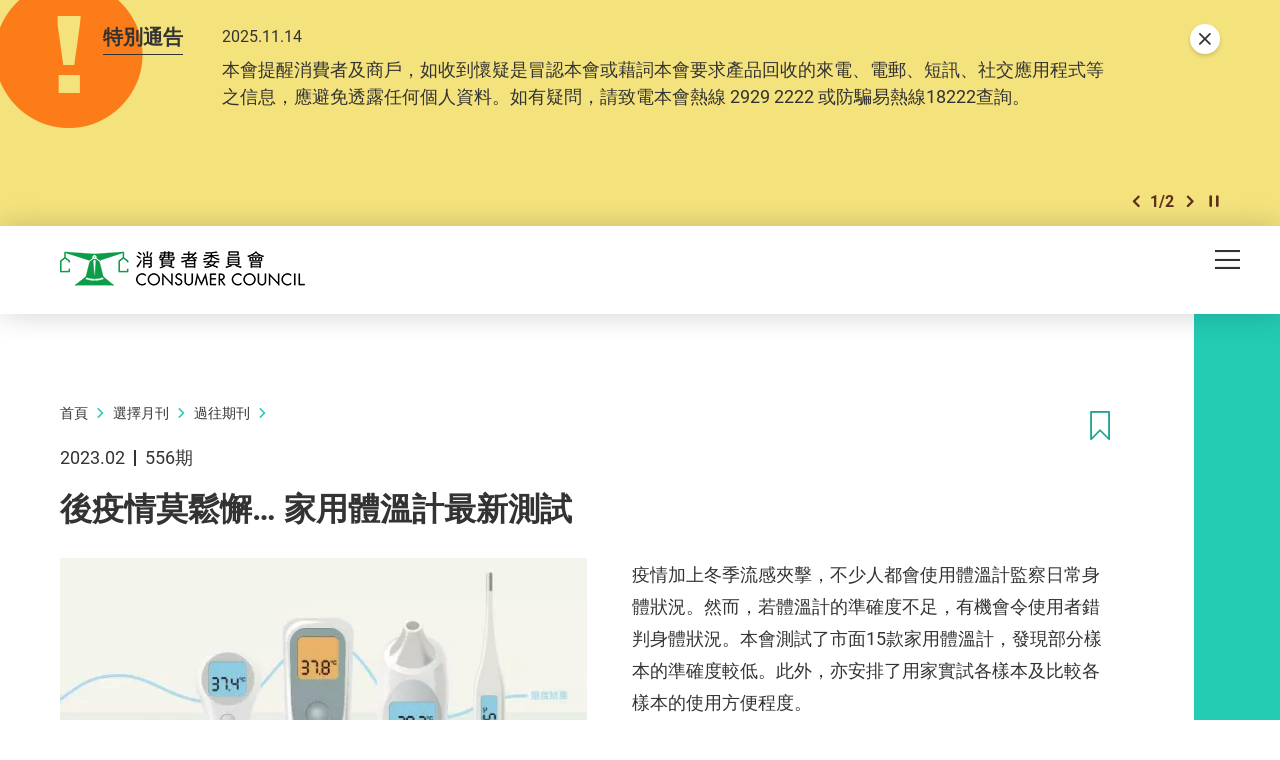

--- FILE ---
content_type: text/html; charset=utf-8
request_url: https://www.consumer.org.hk/tc/article/556-clinical-thermometers/556-clinical-thermometers-samples-and-test-items
body_size: 66800
content:
<!DOCTYPE html><!--[if lte IE 9]><html class="no-js lte-ie9 lang-tc" lang="zh-hk"><![endif]--><!--[if gt IE 9]><!--><html class="no-js lang-tc" lang="zh-hk"><!--<![endif]--><head><meta charset="utf-8"><meta content="IE=edge" http-equiv="X-UA-Compatible"><meta name="viewport" content="width=device-width, initial-scale=1, shrink-to-fit=no"><link rel="apple-touch-icon" sizes="180x180" href="/assets/shared/img/favicon/apple-touch-icon.png"><link rel="icon" type="image/png" href="/assets/shared/img/favicon/favicon-32x32.png" sizes="32x32"><link rel="icon" type="image/png" href="/assets/shared/img/favicon/favicon-16x16.png" sizes="16x16"><link rel="manifest" href="/assets/shared/img/favicon/manifest.json"><link rel="shortcut icon" href="/assets/shared/img/favicon/favicon.ico"><meta name="msapplication-TileColor" content="#069b7d"><meta name="msapplication-config" content="/assets/shared/img/favicon/browserconfig.xml"><meta name="theme-color" content="#ffffff"><meta  property="og:url" content="https://www.consumer.org.hk/tc/article/556-clinical-thermometers/556-clinical-thermometers-samples-and-test-items" /><meta  name="twitter:card" content="summary" /><meta  name="twitter:image" content="https://www.consumer.org.hk/f/article/419580/1200c630/556-clinical-thermometers.jpg" /><meta  property="og:image" content="https://www.consumer.org.hk/f/article/419580/1200c630/556-clinical-thermometers.jpg" /><meta  property="og:image:width" content="1200" /><meta  property="og:image:height" content="630" /><meta  name="twitter:title" content="後疫情莫鬆懈… 家用體溫計最新測試 - 消費者委員會" /><meta  property="og:title" content="後疫情莫鬆懈… 家用體溫計最新測試 - 消費者委員會" /><base href="//www.consumer.org.hk/tc/" /><!--[if lt IE 9]><script src="/assets/shared/js/theorigo/base_href_fix.js" type="text/javascript"></script><![endif]--><script>
            var add_url = '/tc/checkout/cart/add';
            var cart_url = '/tc/checkout/cart';
            var fuel_url = '//oil-price.consumer.org.hk';
            </script><title>後疫情莫鬆懈… 家用體溫計最新測試 - 消費者委員會</title><link rel="stylesheet" href="/assets/themes/main/css/style.css?timestamp=1745890999" media="all"><!-- Google Tag Manager --><script>(function(w,d,s,l,i){w[l]=w[l]||[];w[l].push({'gtm.start':
new Date().getTime(),event:'gtm.js'});var f=d.getElementsByTagName(s)[0],
j=d.createElement(s),dl=l!='dataLayer'?'&l='+l:'';j.async=true;j.src=
'https://www.googletagmanager.com/gtm.js?id='+i+dl;f.parentNode.insertBefore(j,f);
})(window,document,'script','dataLayer','GTM-TL4CGH9');</script><!-- End Google Tag Manager --><!--[if lt IE 9]><script src="/assets/shared/js/lib/html5shiv.min.js" type="text/javascript"></script><![endif]--><script src="/assets/shared/js/lib/default.min.js"></script><noscript><style>
      [data-aos],
      .plans-full[data-aos]:not(.aos-animate) .plans-full__blk {
        visibility: visible !important;
        opacity: 1 !important;
        transform: none !important;
      }
      </style></noscript><!-- Google Tag Manager --><script>(function(w,d,s,l,i){w[l]=w[l]||[];w[l].push({'gtm.start':
new Date().getTime(),event:'gtm.js'});var f=d.getElementsByTagName(s)[0],
j=d.createElement(s),dl=l!='dataLayer'?'&l='+l:'';j.async=true;j.src=
'https://www.googletagmanager.com/gtm.js?id='+i+dl;f.parentNode.insertBefore(j,f);
})(window,document,'script','dataLayer','GTM-5HJN7FW');</script><!-- End Google Tag Manager --></head><body class="lang-tc header-solid"><!-- Google Tag Manager (noscript) --><noscript><iframe src="https://www.googletagmanager.com/ns.html?id=GTM-TL4CGH9" height="0" width="0" style="display:none;visibility:hidden"></iframe></noscript><!-- End Google Tag Manager (noscript) --><div class="wrapper"><noscript><div class="no-js-alert"><span><strong>注意： </strong> JavaScript並未啟用。請啟用JavaScript瀏覽本網站。</span></div></noscript><a class="sr-only sr-only-focusable" id="skip-to-content" href="/tc/article/556-clinical-thermometers/556-clinical-thermometers-samples-and-test-items#skip-start">Skip to main content</a><div class="header-wrap" data-announcement-json="/tc/announcement/data.json"><header class="page-head"><div class="container"><div class="page-head__inner"><div class="page-head__top"><div class="page-head__left"><div class="main-logo-gp"><div class="main-logo-gp__main"><a href="/tc" class="js-page-logo main-logo-gp__main-link"><span class="sr-only">消費者委員會</span><img src="/assets/shared/img/main-logo.png" srcset="/assets/shared/img/main-logo@2x.png 2x" alt="" class="main-logo-gp__main-img"><img src="/assets/shared/img/main-logo--rev.png" srcset="/assets/shared/img/main-logo--rev@2x.png 2x" alt="" class="main-logo-gp__main-img main-logo-gp__main-img--rev" aria-hidden="true"></a></div></div></div><div class="page-head__right"><ul class="tools"><li class="tools__itm announcement-button-wrap d-none"><button class="announcement-button js-open-announcement link-tdn-hover-tdu"><span class="ico ico--circle-mark announcement-button__icon" aria-hidden="true"></span><span class="announcement-button__text">特別通告</span></button></li><li class="tools__itm d-none d-xl-flex"><a href="/tc/bookmark" class="d-flex align-items-center tools__link link-tdn-hover-tdu"><span class="text-green ico ico--bookmark-solid mr-1 lh-1 f-1pt1em" aria-hidden="true"></span>已收藏文章</a></li><li class="tools__itm d-none d-xl-flex"><a href="/tc/contact-us" class="tools__link link-tdn-hover-tdu">聯絡我們</a></li><li class="tools__itm d-none d-xl-flex"><ul class="soc-blk"><li class="soc-blk__itm"><a href="https://www.facebook.com/hongkongchoice/" target="_blank" rel="noopener" class="soc-blk__link tools__link"><span class="ico ico--circle-facebook" aria-hidden="true"></span><span class="sr-only">Facebook</span></a></li><li class="soc-blk__itm"><a href="https://www.instagram.com/consumercouncilhk/" target="_blank" rel="noopener" class="soc-blk__link tools__link"><span class="ico ico--circle-ig" aria-hidden="true"></span><span class="sr-only">Instagram</span></a></li><li class="soc-blk__itm"><a href="https://www.youtube.com/channel/UCy5bjMXbFPglSBNDXfivtOA" target="_blank" rel="noopener" class="soc-blk__link tools__link"><span class="ico ico--circle-youtube" aria-hidden="true"></span><span class="sr-only">Youtube</span></a></li><li class="soc-blk__itm"><a href="/tc/wechat" class="soc-blk__link tools__link"><span class="ico ico--circle-wechat" aria-hidden="true"></span><span class="sr-only">WeChat</span></a></li></ul></li><li class="tools__itm d-none d-xl-flex"><ul class="lang-blk"><li class="lang-blk__itm"><a href="/sc/article/556-clinical-thermometers/556-clinical-thermometers-samples-and-test-items" data-url="/sc/article/556-clinical-thermometers/556-clinical-thermometers-samples-and-test-items" class="lang-blk__link tools__link link-tdn-hover-tdu js-lang-link">简</a></li></ul></li><li class="tools__itm d-none d-xl-flex"><div class="dropdown dropdown--share social js-social-whole share-dropdown"><button class="dropdown__btn tools__link share-dropdown__btn" id="dropdown-share" data-toggle="dropdown" data-display="static" aria-haspopup="true" aria-expanded="false" type="button"><span class="sr-only">分享到</span><span class="ico ico--share"></span></button><div class="share-dropdown__dropdown dropdown__menu dropdown-menu dropdown-menu-right" aria-labelledby="dropdown-share"><ul class="social__list "><li><a class="social__link social__link--facebook" data-media="facebook" href="javascript:;"><span class="ico ico--facebook"></span>Facebook</a></li><li><a class="social__link social__link--twitter" data-media="twitter" href="javascript:;"><span class="ico ico--twitter"></span>Twitter</a></li><li><a class="social__link social__link--whatsapp" data-media="whatsapp" href="javascript:;"><span class="ico ico--whatsapp"></span>WhatsApp</a></li><li><a class="social__link social__link--weibo" data-media="weibo" href="javascript:;"><span class="ico ico--sina-weibo"></span>Weibo</a></li><li><a class="social__link social__link--mail" data-media="email" href="javascript:;"><span class="ico ico--email"></span>Email</a></li></ul></div></div></li><li class="tools__itm dropdown dropdown--search search d-none d-xl-inline-flex"><button class="dropdown__btn tools__link js-dropdown-search" id="dropdown-search" data-toggle="dropdown" data-display="static" aria-haspopup="true" aria-expanded="false" type="button"><span class="sr-only">開啟搜尋框</span><span class="ico ico--search" aria-hidden="true"></span></button><div class="search__dropdown dropdown__menu dropdown-menu dropdown-menu-right" aria-labelledby="dropdown-search"><div class="search__dropdown-inner"><form class="search-form" method="get" action="/tc/search" role="search" aria-label="site"><label class="sr-only" for="search_input_header">頁首的搜尋框</label><input autocomplete="off" class="search-form__box" id="search_input_header" type="search" name="q" placeholder="搜尋"><button class="search-form__btn sr-only" type="submit"><span class="sr-only">搜尋</span><span class="ico ico--search" aria-hidden="true"></span></button></form><button class="js-bs-dropdown-close search__dropdown-close"><span class="ico ico--cross"></span><span class="sr-only">關閉搜尋框</span></button></div></div></li></ul></div></div><div class="page-head__bottom"><div class="mn d-none d-xl-block mr-5"><nav class="mn__nav"><ul class="items-long mn__list--1"><li class="mn__item--1 has-sub submenu_lv1 mn__item--mega-menu" ><a class="mn__link--1" href="/tc/choice-magazine" ><span class="mn__text--1">選擇月刊</span></a><div class="mn__plate"><div class="container"><div class="mn__plate-inner"><ul class="mn__list--2"><li class="mn__item--2" ><a class="mn__link--2" href="/tc/choice-magazine/2025-free-choice" ><span class="mn__text--2">《選擇》免費睇</span></a><!--2025-FREE-CHOICE--></li><li class="mn__item--2 has-sub submenu_lv2 sub-trigger" ><a class="mn__link--2" href="javascript:void(0);" ><span class="mn__text--2">測試及調查</span></a><ul class="items-long mn__list--3"><li class="mn__item--3" ><a class="mn__link--3" href="/tc/testing-report/home-appliances" ><span class="mn__text--3">家庭電器</span></a></li><li class="mn__item--3" ><a class="mn__link--3" href="/tc/testing-report/electronics-and-audio-and-video" ><span class="mn__text--3">電子及影音</span></a></li><li class="mn__item--3" ><a class="mn__link--3" href="/tc/testing-report/food-drink" ><span class="mn__text--3">食物及飲品</span></a></li><li class="mn__item--3" ><a class="mn__link--3" href="/tc/testing-report/household-products" ><span class="mn__text--3">家居用品</span></a></li><li class="mn__item--3" ><a class="mn__link--3" href="/tc/testing-report/childrens-products" ><span class="mn__text--3">兒童用品</span></a></li><li class="mn__item--3" ><a class="mn__link--3" href="/tc/testing-report/service-industry" ><span class="mn__text--3">服務 </span></a></li><li class="mn__item--3" ><a class="mn__link--3" href="/tc/testing-report/sustainable-consumption" ><span class="mn__text--3">可持續消費</span></a></li><li class="mn__item--3" ><a class="mn__link--3" href="/tc/testing-report/personal-finance" ><span class="mn__text--3">個人理財</span></a></li><li class="mn__item--3" ><a class="mn__link--3" href="/tc/testing-report/health-and-beauty" ><span class="mn__text--3">健康及美容</span></a></li><li class="mn__item--3" ><a class="mn__link--3" href="/tc/testing-report/travel-leisure" ><span class="mn__text--3">消閒及汽車</span></a></li><li class="mn__item--3" ><a class="mn__link--3" href="/tc/testing-report/other" ><span class="mn__text--3">其他</span></a></li></ul><!--TESTING-REPORT--></li><li class="mn__item--2" ><a class="mn__link--2" href="/tc/issue/latest" ><span class="mn__text--2">最新一期</span></a><!--LATEST-ISSUE--></li><li class="mn__item--2" ><a class="mn__link--2" href="/tc/issue/all" ><span class="mn__text--2">過往期刊</span></a><!--ISSUE--></li></ul></div></div></div><!--CHOICE-MAGAZINE--></li><li class="mn__item--1 has-sub submenu_lv1" ><a class="mn__link--1" href="/tc/price-comparison-tools" ><span class="mn__text--1">格價工具</span></a><ul class="mn__list--2"><li class="mn__item--2" ><a class="mn__link--2" href="https://online-price-watch.consumer.org.hk/opw/?lang=tc" target="_blank" rel="noopener" ><span class="mn__text--2">網上價格一覽通</span></a><!--ONLINE-PRICE-WATCH--></li><li class="mn__item--2" ><a class="mn__link--2" href="https://oil-price.consumer.org.hk/tc" target="_blank" rel="noopener" ><span class="mn__text--2">油價資訊通</span></a><!--OIL-PRICE-WATCH--></li><li class="mn__item--2" ><a class="mn__link--2" href="/tc/price-comparison-tools/infant-formula-price-survey" ><span class="mn__text--2">嬰幼兒奶粉價格調查</span></a><!--INFANT-FORMULA-PRICE-SURVEY--></li></ul><!--PRICE-COMPARISON-TOOLS--></li><li class="mn__item--1 has-sub submenu_lv1" ><a class="mn__link--1" href="/tc/advocacy" ><span class="mn__text--1">倡議</span></a><ul class="mn__list--2"><li class="mn__item--2" ><a class="mn__link--2" href="/tc/advocacy/study-report" ><span class="mn__text--2">硏究報告</span></a><!--STUDY-REPORT--></li><li class="mn__item--2" ><a class="mn__link--2" href="/tc/advocacy/consultation-papers" ><span class="mn__text--2">意見書</span></a><!--CONSULTATION-PAPERS--></li><li class="mn__item--2" ><a class="mn__link--2" href="/tc/advocacy/polling" ><span class="mn__text--2">發表意見</span></a><!--POLLING--></li></ul><!--ADVOCACY--></li><li class="mn__item--1 has-sub submenu_lv1" ><a class="mn__link--1" href="/tc/consumer-education" ><span class="mn__text--1">消費者教育</span></a><ul class="mn__list--2"><li class="mn__item--2" ><a class="mn__link--2" href="/tc/consumer-education/primary-school-education-programme" ><span class="mn__text--2">小學生教育計劃</span></a><!--PRIMARY-SCHOOL-EDUCATION-PROGRAMME--></li><li class="mn__item--2" ><a class="mn__link--2" href="/tc/consumer-education/secondary-school-education-programme" ><span class="mn__text--2">中學生教育計劃</span></a><!--SECONDARY-SCHOOL-EDUCATION-PROGRAMME--></li><li class="mn__item--2" ><a class="mn__link--2" href="/tc/consumer-education/support-programme-for-persons-with-special-needs" ><span class="mn__text--2">特殊需要人士支援計劃</span></a><!--SUPPORT-PROGRAMME-FOR-PERSONS-WITH-SPECIAL-NEEDS--></li><li class="mn__item--2" ><a class="mn__link--2" href="/tc/consumer-education/pilot-educator-scheme-for-senior-citizens" ><span class="mn__text--2">樂齡消費教育大使計劃</span></a><!--PILOT-EDUCATOR-SCHEME-FOR-SENIOR-CITIZENS--></li><li class="mn__item--2" ><a class="mn__link--2" href="/tc/consumer-education/consumer-rights-talks" ><span class="mn__text--2">消費權益講座</span></a><!--CONSUMER-RIGHTS-TALKS--></li></ul><!--CONSUMER-EDUCATION--></li><li class="mn__item--1 has-sub submenu_lv1" ><a class="mn__link--1" href="/tc/shopping-guide" ><span class="mn__text--1">消費全攻略</span></a><ul class="items-long mn__list--2"><li class="mn__item--2" ><a class="mn__link--2" href="/tc/shopping-guide/trivia" ><span class="mn__text--2">冷知識</span></a><!--TRIVIA--></li><li class="mn__item--2" ><a class="mn__link--2" href="/tc/shopping-guide/tips" ><span class="mn__text--2">懶人包</span></a><!--TIPS--></li><li class="mn__item--2" ><a class="mn__link--2" href="/tc/shopping-guide/features" ><span class="mn__text--2">特集</span></a><!--FEATURES--></li><li class="mn__item--2" ><a class="mn__link--2" href="/tc/shopping-guide/silver-hair-market" ><span class="mn__text--2">銀髮一族</span></a><!--SILVER-HAIR-MARKET--></li><li class="mn__item--2" ><a class="mn__link--2" href="/tc/shopping-guide/food-and-cooking" ><span class="mn__text--2">飲食煮意</span></a><!--FOOD-AND-COOKING--></li><li class="mn__item--2" ><a class="mn__link--2" href="/tc/shopping-guide/tech-savvy" ><span class="mn__text--2">科技達人</span></a><!--TECH-SAVVY--></li><li class="mn__item--2" ><a class="mn__link--2" href="/tc/shopping-guide/health-and-beauty" ><span class="mn__text--2">健康美容</span></a><!--HEALTH-AND-BEAUTY--></li><li class="mn__item--2" ><a class="mn__link--2" href="/tc/shopping-guide/life-and-financial-planning" ><span class="mn__text--2">規劃人生</span></a><!--LIFE-AND-FINANCIAL-PLANNING--></li><li class="mn__item--2" ><a class="mn__link--2" href="/tc/shopping-guide/leisure-and-entertainment" ><span class="mn__text--2">消閒娛樂</span></a><!--LEISURE-AND-ENTERTAINMENT--></li><li class="mn__item--2" ><a class="mn__link--2" href="/tc/shopping-guide/home-appliances" ><span class="mn__text--2">家品家電</span></a><!--HOME-APPLIANCES--></li><li class="mn__item--2" ><a class="mn__link--2" href="/tc/shopping-guide/family-and-kids" ><span class="mn__text--2">親子時光</span></a><!--FAMILY-AND-KIDS--></li><li class="mn__item--2" ><a class="mn__link--2" href="/tc/shopping-guide/green-living" ><span class="mn__text--2">綠色生活</span></a><!--GREEN-LIVING--></li></ul><!--SHOPPING-GUIDE--></li><li class="mn__item--1 has-sub submenu_lv1" ><a class="mn__link--1" href="/tc/consumer-protection" ><span class="mn__text--1">消費保障</span></a><ul class="mn__list--2"><li class="mn__item--2" ><a class="mn__link--2" href="/tc/consumer-protection/consumer-protection" ><span class="mn__text--2">保障消費權益相關法例</span></a><!--CONSUMER-PROTECTION--></li><li class="mn__item--2" ><a class="mn__link--2" href="/tc/consumer-protection/sustainable-consumption" ><span class="mn__text--2">可持續消費</span></a><!--SUSTAINABLE-CONSUMPTION--></li><li class="mn__item--2" ><a class="mn__link--2" href="/tc/consumer-protection/code-of-business-practice" ><span class="mn__text--2">營商實務守則</span></a><!--CODE-OF-BUSINESS-PRACTICE--></li><li class="mn__item--2" ><a class="mn__link--2" href="/tc/consumer-alert" ><span class="mn__text--2">消費警示</span></a><!--CONSUMER-ALERT--></li><li class="mn__item--2" ><a class="mn__link--2" href="/tc/consumer-protection/gba-smart-guide-residential-properties" ><span class="mn__text--2">大灣區住房錦囊</span></a><!--GBA-SMART-GUIDE-RESIDENTIAL-PROPERTIES--></li></ul><!--CONSUMER-PROTECTION--></li><li class="mn__item--1" ><a class="mn__link--1" href="https://smartseniors.consumer.org.hk" target="_blank" rel="noopener" ><span class="mn__text--1">樂齡生活</span></a><!--SMART-SENIORS--></li><li class="mn__item--1 has-sub submenu_lv1" ><a class="mn__link--1" href="/tc/complaints-and-services" ><span class="mn__text--1">投訴及服務</span></a><ul class="items-long mn__list--2"><li class="mn__item--2" ><a class="mn__link--2" href="/tc/complaints-and-services/complaint-figures" ><span class="mn__text--2">投訴數字</span></a><!--COMPLAINT-FIGURES--></li><li class="mn__item--2" ><a class="mn__link--2" href="/tc/complaints-and-services/complaint-record" ><span class="mn__text--2">投訴實錄</span></a><!--COMPLAINT-RECORD--></li><li class="mn__item--2 has-sub submenu_lv2" ><a class="mn__link--2" href="/tc/complaints-and-services/complaint-and-enquiry-channels" ><span class="mn__text--2">投訴及查詢途徑</span></a><ul class="mn__list--3"><li class="mn__item--3" ><a class="mn__link--3" href="https://ecomplaint.consumer.org.hk/?lang=hk" target="_blank" rel="noopener" ><span class="mn__text--3">前往網上平台</span></a></li></ul><!--COMPLAINT-AND-ENQUIRY-CHANNELS--></li><li class="mn__item--2" ><a class="mn__link--2" href="/tc/complaints-and-services/faq" ><span class="mn__text--2">常見問題</span></a><!--FAQ--></li><li class="mn__item--2" ><a class="mn__link--2" href="/tc/complaints-and-services/consumer-legal-action-fund" ><span class="mn__text--2">消費者訴訟基金</span></a><!--CONSUMER-LEGAL-ACTION-FUND--></li><li class="mn__item--2" ><a class="mn__link--2" href="/tc/complaints-and-services/named-firms" ><span class="mn__text--2">被點名的商號</span></a><!--NAMED-FIRMS--></li><li class="mn__item--2" ><a class="mn__link--2" href="/tc/complaints-and-services/sanctioned-traders" ><span class="mn__text--2">不良商戶名單</span></a><!--SANCTIONED-TRADERS--></li><li class="mn__item--2" ><a class="mn__link--2" href="/tc/complaints-and-services/racial-equality-measures" ><span class="mn__text--2">促進種族平等措施</span></a><!--RACIAL-EQUALITY-MEASURES--></li><li class="mn__item--2" ><a class="mn__link--2" href="/tc/complaints-and-services/elderly-hotline" ><span class="mn__text--2">樂齡消委會熱線</span></a><!--ELDERLY-HOTLINE--></li><li class="mn__item--2" ><a class="mn__link--2" href="/tc/complaints-and-services/wechat-mini-program" ><span class="mn__text--2">投訴查詢微信小程序</span></a><!--WECHAT-MINI-PROGRAM--></li></ul><!--COMPLAINTS-AND-SERVICES--></li><li class="mn__item--1 has-sub submenu_lv1" ><a class="mn__link--1" href="/tc/resource-centre" ><span class="mn__text--1">資源中心</span></a><ul class="mn__list--2"><li class="mn__item--2" ><a class="mn__link--2" href="/tc/press-release" ><span class="mn__text--2">新聞稿</span></a><!--PRESS-RELEASES--></li><li class="mn__item--2" ><a class="mn__link--2" href="/tc/event" ><span class="mn__text--2">活動</span></a><!--EVENTS--></li><li class="mn__item--2" ><a class="mn__link--2" href="/tc/annual-report" ><span class="mn__text--2">年報</span></a><!--ANNUAL-REPORTS--></li><li class="mn__item--2" ><a class="mn__link--2" href="/tc/media-library" ><span class="mn__text--2">多媒體庫</span></a><!--MULTIMEDIA-LIBRARY--></li></ul><!--RESOURCE-CENTRE--></li><li class="mn__item--1 has-sub submenu_lv1" ><a class="mn__link--1" href="/tc/about-us" ><span class="mn__text--1">關於我們</span></a><ul class="items-long mn__list--2"><li class="mn__item--2" ><a class="mn__link--2" href="/tc/about-us/mission-and-vision" ><span class="mn__text--2">使命和職能</span></a><!--MISSION-AND-VISION--></li><li class="mn__item--2" ><a class="mn__link--2" href="/tc/organization-structure" ><span class="mn__text--2">組織架構</span></a><!--ORGANISATION-STRUCTURE--></li><li class="mn__item--2" ><a class="mn__link--2" href="/tc/about-us/message-from-chairman" ><span class="mn__text--2">主席的話</span></a><!--MESSAGE-FROM-CHAIRMAN--></li><li class="mn__item--2" ><a class="mn__link--2" href="/tc/about-us/message-from-chief-executive" ><span class="mn__text--2">總幹事的話</span></a><!--MESSAGE-FROM-CHIEF-EXECUTIVE--></li><li class="mn__item--2" ><a class="mn__link--2" href="/tc/history" ><span class="mn__text--2">消委會歷史</span></a><!--OUR-HISTORY--></li><li class="mn__item--2" ><a class="mn__link--2" href="/tc/about-us/performance-pledge" ><span class="mn__text--2">服務承諾</span></a><!--PERFORMANCE-PLEDGE--></li><li class="mn__item--2" ><a class="mn__link--2" href="/tc/about-us/commendations-and-compliments" ><span class="mn__text--2">嘉許與感謝</span></a><!--COMMENDATIONS-AND-COMPLIMENTS--></li><li class="mn__item--2" ><a class="mn__link--2" href="/tc/career" ><span class="mn__text--2">加入我們</span></a><!--CAREER--></li><li class="mn__item--2" ><a class="mn__link--2" href="/tc/tender-notice" ><span class="mn__text--2">招標公告</span></a><!--TENDER-NOTICES--></li></ul><!--ABOUT-US--></li></ul></nav></div><div class="page-head__append"><div class="btn-row flex-nowrap"><div class="btn-row__blk align-self-center d-flex d-xl-none ml-md-2 ml-xl-0"><button class="mTrigger" id="mobile-menu-trigger" data-toggle="modal" data-target="#mobile-menu"><span class="mTrigger__icon"><span class="sr-only">目錄</span><span class="ico ico--menu"></span></span></button></div></div></div></div></div></div></header></div><div class="modal mobile-menu fade " tabindex="-1" role="dialog" id="mobile-menu" aria-labelledby="mobile-menu-trigger" aria-hidden="true"><div class="modal-dialog mobile-menu__dialog" role="document"><div class="mobile-menu__inner"><div class="mobile-menu__container"><div class="mobile-menu__top"><button role="button" class="mobile-menu__close ml-auto" data-dismiss="modal" aria-label="Close"><span class="ico ico--cross mobile-menu__close-icon" aria-hidden="true"></span></button></div></div><div class="mobile-menu__main-ctrl"><div class="mobile-menu__main"><div class="mobile-menu__container"><ul class="items-long mb-mn__list--1"><li class="mb-mn__item--1 has-sub" ><a class="mb-mn__link--1" href="/tc/choice-magazine" ><span class="mn__text--1">選擇月刊</span></a><a href="javascript:;" aria-haspopup="true" class="i-arrow i-arrow-down ico ico--down-lg"><span class="sr-only">打開/關閉</span></a><ul class="mb-mn__list--2"><li class="mb-mn__item--2" ><a class="mb-mn__link--2" href="/tc/choice-magazine/2025-free-choice" ><span class="mn__text--2">《選擇》免費睇</span></a><!--2025-FREE-CHOICE-MOBILE--></li><li class="mb-mn__item--2 has-sub sub-trigger" ><a class="mb-mn__link--2" href="javascript:void(0);" ><span class="mn__text--2">測試及調查</span></a><a href="javascript:;" aria-haspopup="true" class="i-arrow i-arrow-down ico ico--down-lg"><span class="sr-only">打開/關閉</span></a><ul class="items-long mb-mn__list--3"><li class="mb-mn__item--3" ><a class="mb-mn__link--3" href="/tc/testing-report/home-appliances" ><span class="mn__text--3">家庭電器</span></a></li><li class="mb-mn__item--3" ><a class="mb-mn__link--3" href="/tc/testing-report/electronics-and-audio-and-video" ><span class="mn__text--3">電子及影音</span></a></li><li class="mb-mn__item--3" ><a class="mb-mn__link--3" href="/tc/testing-report/food-drink" ><span class="mn__text--3">食物及飲品</span></a></li><li class="mb-mn__item--3" ><a class="mb-mn__link--3" href="/tc/testing-report/household-products" ><span class="mn__text--3">家居用品</span></a></li><li class="mb-mn__item--3" ><a class="mb-mn__link--3" href="/tc/testing-report/childrens-products" ><span class="mn__text--3">兒童用品</span></a></li><li class="mb-mn__item--3" ><a class="mb-mn__link--3" href="/tc/testing-report/service-industry" ><span class="mn__text--3">服務 </span></a></li><li class="mb-mn__item--3" ><a class="mb-mn__link--3" href="/tc/testing-report/sustainable-consumption" ><span class="mn__text--3">可持續消費</span></a></li><li class="mb-mn__item--3" ><a class="mb-mn__link--3" href="/tc/testing-report/personal-finance" ><span class="mn__text--3">個人理財</span></a></li><li class="mb-mn__item--3" ><a class="mb-mn__link--3" href="/tc/testing-report/health-and-beauty" ><span class="mn__text--3">健康及美容</span></a></li><li class="mb-mn__item--3" ><a class="mb-mn__link--3" href="/tc/testing-report/travel-leisure" ><span class="mn__text--3">消閒及汽車</span></a></li><li class="mb-mn__item--3" ><a class="mb-mn__link--3" href="/tc/testing-report/other" ><span class="mn__text--3">其他</span></a></li></ul><a href="javascript:;" aria-haspopup="true" class="i-arrow i-arrow-down ico ico--down-lg"><span class="sr-only">打開/關閉</span></a><!--TESTING-REPORT-MOBILE--></li><li class="mb-mn__item--2" ><a class="mb-mn__link--2" href="/tc/issue/latest" ><span class="mn__text--2">最新一期</span></a><!--LATEST-ISSUE-MOBILE--></li><li class="mb-mn__item--2" ><a class="mb-mn__link--2" href="/tc/issue/all" ><span class="mn__text--2">過往期刊</span></a><!--ISSUE-MOBILE--></li></ul><!--CHOICE-MAGAZINE-MOBILE--></li><li class="mb-mn__item--1 has-sub" ><a class="mb-mn__link--1" href="/tc/price-comparison-tools" ><span class="mn__text--1">格價工具</span></a><a href="javascript:;" aria-haspopup="true" class="i-arrow i-arrow-down ico ico--down-lg"><span class="sr-only">打開/關閉</span></a><ul class="mb-mn__list--2"><li class="mb-mn__item--2" ><a class="mb-mn__link--2" href="https://online-price-watch.consumer.org.hk/opw/?lang=tc" target="_blank" rel="noopener" ><span class="mn__text--2">網上價格一覽通</span></a><!--ONLINE-PRICE-WATCH-MOBILE--></li><li class="mb-mn__item--2" ><a class="mb-mn__link--2" href="https://oil-price.consumer.org.hk/tc" target="_blank" rel="noopener" ><span class="mn__text--2">油價資訊通</span></a><!--OIL-PRICE-WATCH-MOBILE--></li><li class="mb-mn__item--2" ><a class="mb-mn__link--2" href="/tc/price-comparison-tools/infant-formula-price-survey" ><span class="mn__text--2">嬰幼兒奶粉價格調查</span></a><!--INFANT-FORMULA-PRICE-SURVEY-MOBILE--></li></ul><!--PRICE-COMPARISON-TOOLS-MOBILE--></li><li class="mb-mn__item--1 has-sub" ><a class="mb-mn__link--1" href="/tc/advocacy" ><span class="mn__text--1">倡議</span></a><a href="javascript:;" aria-haspopup="true" class="i-arrow i-arrow-down ico ico--down-lg"><span class="sr-only">打開/關閉</span></a><ul class="mb-mn__list--2"><li class="mb-mn__item--2" ><a class="mb-mn__link--2" href="/tc/advocacy/study-report" ><span class="mn__text--2">硏究報告</span></a><!--STUDY-REPORT-MOBILE--></li><li class="mb-mn__item--2" ><a class="mb-mn__link--2" href="/tc/advocacy/consultation-papers" ><span class="mn__text--2">意見書</span></a><!--CONSULTATION-PAPERS-MOBILE--></li><li class="mb-mn__item--2" ><a class="mb-mn__link--2" href="/tc/advocacy/polling" ><span class="mn__text--2">發表意見</span></a><!--POLLING-MOBILE--></li></ul><!--ADVOCACY-MOBILE--></li><li class="mb-mn__item--1 has-sub" ><a class="mb-mn__link--1" href="/tc/consumer-education" ><span class="mn__text--1">消費者教育</span></a><a href="javascript:;" aria-haspopup="true" class="i-arrow i-arrow-down ico ico--down-lg"><span class="sr-only">打開/關閉</span></a><ul class="mb-mn__list--2"><li class="mb-mn__item--2" ><a class="mb-mn__link--2" href="/tc/consumer-education/primary-school-education-programme" ><span class="mn__text--2">小學生教育計劃</span></a><!--PRIMARY-SCHOOL-EDUCATION-PROGRAMME-MOBILE--></li><li class="mb-mn__item--2" ><a class="mb-mn__link--2" href="/tc/consumer-education/secondary-school-education-programme" ><span class="mn__text--2">中學生教育計劃</span></a><!--SECONDARY-SCHOOL-EDUCATION-PROGRAMME-MOBILE--></li><li class="mb-mn__item--2" ><a class="mb-mn__link--2" href="/tc/consumer-education/support-programme-for-persons-with-special-needs" ><span class="mn__text--2">特殊需要人士支援計劃</span></a><!--SUPPORT-PROGRAMME-FOR-PERSONS-WITH-SPECIAL-NEEDS-MOBILE--></li><li class="mb-mn__item--2" ><a class="mb-mn__link--2" href="/tc/consumer-education/pilot-educator-scheme-for-senior-citizens" ><span class="mn__text--2">樂齡消費教育大使計劃</span></a><!--PILOT-EDUCATOR-SCHEME-FOR-SENIOR-CITIZENS-MOBILE--></li><li class="mb-mn__item--2" ><a class="mb-mn__link--2" href="/tc/consumer-education/consumer-rights-talks" ><span class="mn__text--2">消費權益講座</span></a><!--CONSUMER-RIGHTS-TALKS-MOBILE--></li></ul><!--CONSUMER-EDUCATION-MOBILE--></li><li class="mb-mn__item--1 has-sub" ><a class="mb-mn__link--1" href="/tc/shopping-guide" ><span class="mn__text--1">消費全攻略</span></a><a href="javascript:;" aria-haspopup="true" class="i-arrow i-arrow-down ico ico--down-lg"><span class="sr-only">打開/關閉</span></a><ul class="items-long mb-mn__list--2"><li class="mb-mn__item--2" ><a class="mb-mn__link--2" href="/tc/shopping-guide/trivia" ><span class="mn__text--2">冷知識</span></a><!--TRIVIA-MOBILE--></li><li class="mb-mn__item--2" ><a class="mb-mn__link--2" href="/tc/shopping-guide/tips" ><span class="mn__text--2">懶人包</span></a><!--TIPS-MOBILE--></li><li class="mb-mn__item--2" ><a class="mb-mn__link--2" href="/tc/shopping-guide/features" ><span class="mn__text--2">特集</span></a><!--FEATURES-MOBILE--></li><li class="mb-mn__item--2" ><a class="mb-mn__link--2" href="/tc/shopping-guide/silver-hair-market" ><span class="mn__text--2">銀髮一族</span></a><!--SILVER-HAIR-MARKET-MOBILE--></li><li class="mb-mn__item--2" ><a class="mb-mn__link--2" href="/tc/shopping-guide/food-and-cooking" ><span class="mn__text--2">飲食煮意</span></a><!--FOOD-AND-COOKING-MOBILE--></li><li class="mb-mn__item--2" ><a class="mb-mn__link--2" href="/tc/shopping-guide/tech-savvy" ><span class="mn__text--2">科技達人</span></a><!--TECH-SAVVY-MOBILE--></li><li class="mb-mn__item--2" ><a class="mb-mn__link--2" href="/tc/shopping-guide/health-and-beauty" ><span class="mn__text--2">健康美容</span></a><!--HEALTH-AND-BEAUTY-MOBILE--></li><li class="mb-mn__item--2" ><a class="mb-mn__link--2" href="/tc/shopping-guide/life-and-financial-planning" ><span class="mn__text--2">規劃人生</span></a><!--LIFE-AND-FINANCIAL-PLANNING-MOBILE--></li><li class="mb-mn__item--2" ><a class="mb-mn__link--2" href="/tc/shopping-guide/leisure-and-entertainment" ><span class="mn__text--2">消閒娛樂</span></a><!--LEISURE-AND-ENTERTAINMENT-MOBILE--></li><li class="mb-mn__item--2" ><a class="mb-mn__link--2" href="/tc/shopping-guide/home-appliances" ><span class="mn__text--2">家品家電</span></a><!--HOME-APPLIANCES-MOBILE--></li><li class="mb-mn__item--2" ><a class="mb-mn__link--2" href="/tc/shopping-guide/family-and-kids" ><span class="mn__text--2">親子時光</span></a><!--FAMILY-AND-KIDS-MOBILE--></li><li class="mb-mn__item--2" ><a class="mb-mn__link--2" href="/tc/shopping-guide/green-living" ><span class="mn__text--2">綠色生活</span></a><!--GREEN-LIVING-MOBILE--></li></ul><!--SHOPPING-GUIDE-MOBILE--></li><li class="mb-mn__item--1 has-sub" ><a class="mb-mn__link--1" href="/tc/consumer-protection" ><span class="mn__text--1">消費保障</span></a><a href="javascript:;" aria-haspopup="true" class="i-arrow i-arrow-down ico ico--down-lg"><span class="sr-only">打開/關閉</span></a><ul class="mb-mn__list--2"><li class="mb-mn__item--2" ><a class="mb-mn__link--2" href="/tc/consumer-protection/consumer-protection" ><span class="mn__text--2">保障消費權益相關法例</span></a><!--CONSUMER-PROTECTION-MOBILE--></li><li class="mb-mn__item--2" ><a class="mb-mn__link--2" href="/tc/consumer-protection/sustainable-consumption" ><span class="mn__text--2">可持續消費</span></a><!--SUSTAINABLE-CONSUMPTION-MOBILE--></li><li class="mb-mn__item--2" ><a class="mb-mn__link--2" href="/tc/consumer-protection/code-of-business-practice" ><span class="mn__text--2">營商實務守則</span></a><!--CODE-OF-BUSINESS-PRACTICE-MOBILE--></li><li class="mb-mn__item--2" ><a class="mb-mn__link--2" href="/tc/consumer-alert" ><span class="mn__text--2">消費警示</span></a><!--CONSUMER-ALERT-MOBILE--></li><li class="mb-mn__item--2" ><a class="mb-mn__link--2" href="/tc/consumer-protection/gba-smart-guide-residential-properties" ><span class="mn__text--2">大灣區住房錦囊</span></a><!--GBA-SMART-GUIDE-RESIDENTIAL-PROPERTIES-MOBILE--></li></ul><!--CONSUMER-PROTECTION-MOBILE--></li><li class="mb-mn__item--1" ><a class="mb-mn__link--1" href="https://smartseniors.consumer.org.hk" target="_blank" rel="noopener" ><span class="mn__text--1">樂齡生活</span></a><!--SMART-SENIORS-MOBILE--></li><li class="mb-mn__item--1 has-sub" ><a class="mb-mn__link--1" href="/tc/complaints-and-services" ><span class="mn__text--1">投訴及服務</span></a><a href="javascript:;" aria-haspopup="true" class="i-arrow i-arrow-down ico ico--down-lg"><span class="sr-only">打開/關閉</span></a><ul class="items-long mb-mn__list--2"><li class="mb-mn__item--2" ><a class="mb-mn__link--2" href="/tc/complaints-and-services/complaint-figures" ><span class="mn__text--2">投訴數字</span></a><!--COMPLAINT-FIGURES-MOBILE--></li><li class="mb-mn__item--2" ><a class="mb-mn__link--2" href="/tc/complaints-and-services/complaint-record" ><span class="mn__text--2">投訴實錄</span></a><!--COMPLAINT-RECORD-MOBILE--></li><li class="mb-mn__item--2 has-sub" ><a class="mb-mn__link--2" href="/tc/complaints-and-services/complaint-and-enquiry-channels" ><span class="mn__text--2">投訴及查詢途徑</span></a><a href="javascript:;" aria-haspopup="true" class="i-arrow i-arrow-down ico ico--down-lg"><span class="sr-only">打開/關閉</span></a><ul class="mb-mn__list--3"><li class="mb-mn__item--3" ><a class="mb-mn__link--3" href="https://ecomplaint.consumer.org.hk/?lang=hk" target="_blank" rel="noopener" ><span class="mn__text--3">前往網上平台</span></a></li></ul><!--COMPLAINT-AND-ENQUIRY-CHANNELS-MOBILE--></li><li class="mb-mn__item--2" ><a class="mb-mn__link--2" href="/tc/complaints-and-services/faq" ><span class="mn__text--2">常見問題</span></a><!--FAQ-MOBILE--></li><li class="mb-mn__item--2" ><a class="mb-mn__link--2" href="/tc/complaints-and-services/consumer-legal-action-fund" ><span class="mn__text--2">消費者訴訟基金</span></a><!--CONSUMER-LEGAL-ACTION-FUND-MOBILE--></li><li class="mb-mn__item--2" ><a class="mb-mn__link--2" href="/tc/complaints-and-services/named-firms" ><span class="mn__text--2">被點名的商號</span></a><!--NAMED-FIRMS-MOBILE--></li><li class="mb-mn__item--2" ><a class="mb-mn__link--2" href="/tc/complaints-and-services/sanctioned-traders" ><span class="mn__text--2">不良商戶名單</span></a><!--SANCTIONED-TRADERS-MOBILE--></li><li class="mb-mn__item--2" ><a class="mb-mn__link--2" href="/tc/complaints-and-services/racial-equality-measures" ><span class="mn__text--2">促進種族平等措施</span></a><!--RACIAL-EQUALITY-MEASURES-MOBILE--></li><li class="mb-mn__item--2" ><a class="mb-mn__link--2" href="/tc/complaints-and-services/elderly-hotline" ><span class="mn__text--2">樂齡消委會熱線</span></a><!--ELDERLY-HOTLINE-MOBILE--></li><li class="mb-mn__item--2" ><a class="mb-mn__link--2" href="/tc/complaints-and-services/wechat-mini-program" ><span class="mn__text--2">投訴查詢微信小程序</span></a><!--WECHAT-MINI-PROGRAM-MOBILE--></li></ul><!--COMPLAINTS-AND-SERVICES-MOBILE--></li><li class="mb-mn__item--1 has-sub" ><a class="mb-mn__link--1" href="/tc/resource-centre" ><span class="mn__text--1">資源中心</span></a><a href="javascript:;" aria-haspopup="true" class="i-arrow i-arrow-down ico ico--down-lg"><span class="sr-only">打開/關閉</span></a><ul class="mb-mn__list--2"><li class="mb-mn__item--2" ><a class="mb-mn__link--2" href="/tc/press-release" ><span class="mn__text--2">新聞稿</span></a><!--PRESS-RELEASES-MOBILE--></li><li class="mb-mn__item--2" ><a class="mb-mn__link--2" href="/tc/event" ><span class="mn__text--2">活動</span></a><!--EVENTS-MOBILE--></li><li class="mb-mn__item--2" ><a class="mb-mn__link--2" href="/tc/annual-report" ><span class="mn__text--2">年報</span></a><!--ANNUAL-REPORTS-MOBILE--></li><li class="mb-mn__item--2" ><a class="mb-mn__link--2" href="/tc/media-library" ><span class="mn__text--2">多媒體庫</span></a><!--MULTIMEDIA-LIBRARY-MOBILE--></li></ul><!--RESOURCE-CENTRE-MOBILE--></li><li class="mb-mn__item--1 has-sub" ><a class="mb-mn__link--1" href="/tc/about-us" ><span class="mn__text--1">關於我們</span></a><a href="javascript:;" aria-haspopup="true" class="i-arrow i-arrow-down ico ico--down-lg"><span class="sr-only">打開/關閉</span></a><ul class="items-long mb-mn__list--2"><li class="mb-mn__item--2" ><a class="mb-mn__link--2" href="/tc/about-us/mission-and-vision" ><span class="mn__text--2">使命和職能</span></a><!--MISSION-AND-VISION-MOBILE--></li><li class="mb-mn__item--2" ><a class="mb-mn__link--2" href="/tc/organization-structure" ><span class="mn__text--2">組織架構</span></a><!--ORGANISATION-STRUCTURE-MOBILE--></li><li class="mb-mn__item--2" ><a class="mb-mn__link--2" href="/tc/about-us/message-from-chairman" ><span class="mn__text--2">主席的話</span></a><!--MESSAGE-FROM-CHAIRMAN-MOBILE--></li><li class="mb-mn__item--2" ><a class="mb-mn__link--2" href="/tc/about-us/message-from-chief-executive" ><span class="mn__text--2">總幹事的話</span></a><!--MESSAGE-FROM-CHIEF-EXECUTIVE-MOBILE--></li><li class="mb-mn__item--2" ><a class="mb-mn__link--2" href="/tc/history" ><span class="mn__text--2">消委會歷史</span></a><!--OUR-HISTORY-MOBILE--></li><li class="mb-mn__item--2" ><a class="mb-mn__link--2" href="/tc/about-us/performance-pledge" ><span class="mn__text--2">服務承諾</span></a><!--PERFORMANCE-PLEDGE-MOBILE--></li><li class="mb-mn__item--2" ><a class="mb-mn__link--2" href="/tc/about-us/commendations-and-compliments" ><span class="mn__text--2">嘉許與感謝</span></a><!--COMMENDATIONS-AND-COMPLIMENTS-MOBILE--></li><li class="mb-mn__item--2" ><a class="mb-mn__link--2" href="/tc/career" ><span class="mn__text--2">加入我們</span></a><!--CAREER-MOBILE--></li><li class="mb-mn__item--2" ><a class="mb-mn__link--2" href="/tc/tender-notice" ><span class="mn__text--2">招標公告</span></a><!--TENDER-NOTICES-MOBILE--></li></ul><!--ABOUT-US-MOBILE--></li></ul><div class="mb-mn__omenu"><ul class="mb-mn__list--1"><li class="mb-mn__item--1" ><a class="mb-mn__link--1" href="/tc/contact-us" >聯絡我們</a></li></ul></div></div></div></div><div class="mobile-menu__lang-sub"><ul class="tools"><li class="tools__itm dropdown dropdown--search search mr-1 "><button class="dropdown__btn tools__link js-dropdown-search f-1pt1em" id="dropdown-search-mobile" data-toggle="dropdown" data-display="static" aria-haspopup="true" aria-expanded="false" type="button"><span class="sr-only">分享到</span><span class="ico ico--search" aria-hidden="true"></span></button><div class="search__dropdown dropdown__menu dropdown-menu dropdown-menu-right" aria-labelledby="dropdown-search-mobile"><div class="search__dropdown-inner"><form class="search-form" method="get" action="/tc/search" role="search" aria-label="site"><label class="sr-only" for="search_input">頁首的搜尋框</label><input autocomplete="off" class="search-form__box" id="search_input" type="search" name="q" placeholder="搜尋"><button class="search-form__btn sr-only" type="submit"><span class="sr-only">搜尋</span><span class="ico ico--search" aria-hidden="true"></span></button></form><button class="js-bs-dropdown-close search__dropdown-close"><span class="ico ico--cross"></span><span class="sr-only">關閉搜尋框</span></button></div></div></li><li class="tools__itm"><a href="/tc/bookmark" class="bookmark-link d-flex align-items-center tools__link link-tdn"><span class="text-green ico ico--bookmark-solid mr-1 lh-1 f-1pt2em" aria-hidden="true"></span><span class="sr-only">已收藏文章</span></a></li></ul><div class="mb-soc"><ul class="soc-blk"><li class="soc-blk__itm"><a href="https://www.facebook.com/hongkongchoice/" target="_blank" rel="noopener" class="soc-blk__link tools__link"><span class="ico ico--circle-facebook" aria-hidden="true"></span><span class="sr-only">Facebook</span></a></li><li class="soc-blk__itm"><a href="https://www.instagram.com/consumercouncilhk/" target="_blank" rel="noopener" class="soc-blk__link tools__link"><span class="ico ico--circle-ig" aria-hidden="true"></span><span class="sr-only">Instagram</span></a></li><li class="soc-blk__itm"><a href="https://www.youtube.com/channel/UCy5bjMXbFPglSBNDXfivtOA" target="_blank" rel="noopener" class="soc-blk__link tools__link"><span class="ico ico--circle-youtube" aria-hidden="true"></span><span class="sr-only">Youtube</span></a></li><li class="soc-blk__itm"><a href="/tc/wechat" class="soc-blk__link tools__link"><span class="ico ico--circle-wechat" aria-hidden="true"></span><span class="sr-only">WeChat</span></a></li></ul></div><ul class="mobile-menu-lang"><li class="mobile-menu-lang__blk"><a href="/sc/article/556-clinical-thermometers/556-clinical-thermometers-samples-and-test-items" data-url="/sc/article/556-clinical-thermometers/556-clinical-thermometers-samples-and-test-items" class="mobile-menu-lang__link js-lang-link">简</a></li></ul></div></div></div></div><main id="main" role="main"><a href="javascript:void(0)" id="skip-start" tabindex="-1">Skip to main content</a><div class="inner-container"><div class="breadcrumb f-xs mt-3 mt-lg-6pt5 mt-md-4 mb-4"><div class="container d-flex"><ul class="breadcrumb__list mr-4"><li class="breadcrumb__item"><a href="/tc" class="breadcrumb__link link-tdn-hover-tdu">首頁</a><span class="ico ico--arrow-2-right breadcrumb__arrow theme-color-text" aria-hidden="true"></span></li><li class="breadcrumb__item"><a href="/tc/choice-magazine" class="breadcrumb__link link-tdn-hover-tdu">選擇月刊</a><span class="ico ico--arrow-2-right breadcrumb__arrow theme-color-text" aria-hidden="true"></span></li><li class="breadcrumb__item"><a href="/tc/issue/all" class="breadcrumb__link link-tdn-hover-tdu">過往期刊</a><span class="ico ico--arrow-2-right breadcrumb__arrow theme-color-text" aria-hidden="true"></span></li></ul><button class="ml-auto d-none d-md-block bookmark-icon breadcrumb__bookmark js-bookmark" data-oid="419580" data-entity_name="article"><span class="ico ico--bookmark" aria-hidden="true"></span><span class="sr-only">收藏</span></button></div></div><div class="container mt-5 mt-md-0 d-flex"><a href="/tc/issue/556" class="breadcrumb__link link-tdn-hover-tdu"><ul class="seperate-list mb-3 f-n mr-4"><li>2023.02</li><li>556期</li></ul></a><button class="ml-auto mt-n1 mr-4 bookmark-icon article-issue-bookmark js-bookmark d-block d-md-none align-self-start" data-oid="419580" data-entity_name="article"><span class="ico ico--bookmark" aria-hidden="true"></span><span class="sr-only">收藏</span></button></div><div class="feature-article pb-6"><div class="container"><h1 class="article-title mb-5">後疫情莫鬆懈… 家用體溫計最新測試</h1><div class="article-img-blk rte-img rte-img--left rte-img--nowrap rte-template"><figure class="rte-img__container article-img-blk__side js-lightbox-container"><div class="placeholder placeholder--16by9"><img class="placeholder__item" src="/f/article/419580/580c326/556-clinical-thermometers.jpg" srcset="/f/article/419580/580c326/556-clinical-thermometers.jpg 1x, /f/article/419580/870c489/556-clinical-thermometers.jpg 2x" alt="後疫情莫鬆懈… 家用體溫計最新測試"></div></figure><div class="rte-img__content article-img-blk__content"><div class="ckec "><p>疫情加上冬季流感夾擊，不少人都會使用體溫計監察日常身體狀況。然而，若體溫計的準確度不足，有機會令使用者錯判身體狀況。本會測試了市面15款家用體溫計，發現部分樣本的準確度較低。此外，亦安排了用家實試各樣本及比較各樣本的使用方便程度。</p></div><div class="btn-row mt-4"><div class="btn-row__blk"><form class="freeDownloadForm" action= '/tc/article/file-download' method="post" target="_blank" rel="noopener"><input type="hidden" name="entity" value="article"><input type="hidden" name="oid" value="419580"><input type="hidden" name="csrf" value="aRMFUIb5CatC6BVQ3RcrNitgI8qkQ5dl7Zvv7SnQue6OmXcS5OGikqMrRmpQ/L7q5tYkSSZcf7cErW/65I09vA=="><button class="btn btn--rounded btn--lg btn--brown">
                                        下載文章
                                    </button></form></div></div></div></div></div></div><div class="scroll-tab-wrap"><div class="scroll-tab" data-article="true"><div class="container"><div class="scroll-tab__slider"><div class="scroll-tab__slider__container scroll-tab__container"><div class="js-swiper" data-swiper-theme="brown"><div class="js-swiper-container swiper-container"><ul class="scroll-tab__list slider__list js-swiper-list swiper-wrapper"><li data-url-key="556-clinical-thermometers-samples-and-test-items" class="scroll-tab__item js-swiper-item swiper-slide selected js-swiper-self-active"><a href="/tc/article/556-clinical-thermometers/556-clinical-thermometers-samples-and-test-items#tab" class="scroll-tab__btn">測試樣本及項目</a></li><li data-url-key="556-clinical-thermometers-tests-results" class="scroll-tab__item js-swiper-item swiper-slide "><a href="/tc/article/556-clinical-thermometers/556-clinical-thermometers-tests-results#tab" class="scroll-tab__btn">測試結果</a></li><li data-url-key="556-clinical-thermometers-comparison" class="scroll-tab__item js-swiper-item swiper-slide "><a href="/tc/article/556-clinical-thermometers/556-clinical-thermometers-comparison#tab" class="scroll-tab__btn">篩選比較</a></li><li data-url-key="556-clinical-thermometers-tips" class="scroll-tab__item js-swiper-item swiper-slide "><a href="/tc/article/556-clinical-thermometers/556-clinical-thermometers-tips#tab" class="scroll-tab__btn">使用及選購貼士 </a></li><li data-url-key="556-clinical-thermometers-stakeholder-responses" class="scroll-tab__item js-swiper-item swiper-slide "><a href="/tc/article/556-clinical-thermometers/556-clinical-thermometers-stakeholder-responses#tab" class="scroll-tab__btn">持份者意見及回應</a></li></ul></div><button class="js-swiper-prev circle-arrow circle-arrow--prev d-none"><span class="ico ico--left-lg" aria-hidden="true"></span></button><button class="js-swiper-next circle-arrow circle-arrow--next d-none"><span class="ico ico--right-lg" aria-hidden="true"></span></button></div></div></div></div></div></div><div class="article-content  color-set--brown"><div class="container color-set--default"><div class="side-shadow" data-sticky-container><div class="side-share side-shadow__share js-stick" data-sticky-class="js-sticky-active"><ul class="circle-icon-list circle-icon-list--vert  js-social-whole"><li class="circle-icon-list__itm"><a class="circle-icon" data-media="facebook" href="javascript:;"><span aria-hidden="true" class="circle-icon__icon ico ico--facebook"></span><span class="sr-only">Facebook</span></a></li><li class="circle-icon-list__itm"><a class="circle-icon" data-media="twitter" href="javascript:;"><span aria-hidden="true" class="circle-icon__icon ico ico--twitter"></span><span class="sr-only">Twitter</span></a></li><li class="circle-icon-list__itm"><a class="circle-icon" data-media="whatsapp" href="javascript:;"><span aria-hidden="true" class="circle-icon__icon ico ico--whatsapp"></span><span class="sr-only">WhatsApp</span></a></li><li class="circle-icon-list__itm"><a class="circle-icon" data-media="sina-weibo" href="javascript:;"><span aria-hidden="true" class="circle-icon__icon ico ico--sina-weibo"></span><span class="sr-only">Weibo</span></a></li><li class="circle-icon-list__itm"><a class="circle-icon" data-media="email" href="javascript:;"><span aria-hidden="true" class="circle-icon__icon ico ico--email"></span><span class="sr-only">Email</span></a></li></ul></div><h2 class="sr-only">測試樣本及項目</h2><div class="side-shadow__ctrl article-content__side-shadow-ctrl"><div class="article-w-ctrl"><article><div class="ckec"><h3 class="udl-link"><span class="udl-link__line">測試樣本</span></h3><p>測試由國際消費者研究及試驗組織（ICRT）負責統籌，於歐洲實驗室進行。15款於本地市場有售的家用體溫計樣本中，8款由本會於本港購買再送往歐洲進行測試，其餘樣本則由海外消費者組織於歐洲購買。當中4款屬於接觸式體溫計，以熱敏電阻量度溫度，售價相對便宜（由$42至$98）；11款屬於非接觸式設計，主要利用紅外線訊號探測溫度，一般售價較高（由$199至$828）。接觸式體溫計一般可用於腋下、肛門、口腔；而非接觸式體溫計一般可用於額頭表面或耳道。</p><h3 class="udl-link"><span class="udl-link__line">測試項目</span></h3><p>測試參考DIN12770、DIN EN60529、DIN EN12470、DIN IEC80601-2-56、ASTM E1112及ASTM E667等歐洲及美國標準進行。項目涵蓋樣本的性能及堅固度測試，亦進行了用家實際試用及對樣本說明指引的評審。性能測試包括檢測樣本的準確度及穩定度；在實際試用方面，每款樣本由30位用家（當中包括成人及小童）組成的小組於試用後，評定樣本的使用方便程度和舒適度等。此外，實驗室的專門人員亦會檢視樣本說明指引的清晰及詳盡度，再作出評價。<br />
&nbsp;</p></div></article></div></div><article class="mt-8 js-sticky-end"><h2 class="udl-link udl-link--green text-center"><span class="udl-link__line">相關文章</span></h2><div class="full-blk mt-4 mt-md-5 mt-lg-7"><div class="container"><div class="step-slider multi-slider pb-4 pb-md-8" data-swiper-auto="false"><div class="step-slider__container multi-slider__container"><div class="js-swiper" data-swiper-theme="brown"><div class="js-swiper-container swiper-container"><div class="multi-slider__list slider__list js-swiper-list swiper-wrapper"><div class="multi-slider__item js-swiper-item swiper-slide"><a href="/tc/article/591-mouth-ulcer-products" class="img-plate-blk"><div class="img-plate-blk__img-w"><div class="img-plate-blk__img-ctrl placeholder--16by9 placeholder"><img class="placeholder__item" src="/f/article/442425/376c212/591-mouth-ulcer-products.jpg" srcset="/f/article/442425/376c212/591-mouth-ulcer-products.jpg 1x, /f/article/442425/752c424/591-mouth-ulcer-products.jpg 2x" alt="慎選慎用治療痱滋產品 留意有效成分及致敏風險
"></div></div><div class="img-plate-blk__main"><ul class="seperate-list item-info img-plate__info mb-0"><li>2026.01</li><li>591期</li></ul><p class="img-plate-blk__title">慎選慎用治療痱滋產品 留意有效成分及致敏風險<br /></p></div></a></div><div class="multi-slider__item js-swiper-item swiper-slide"><a href="/tc/article/591-foot-creams" class="img-plate-blk"><div class="img-plate-blk__img-w"><div class="img-plate-blk__img-ctrl placeholder--16by9 placeholder"><img class="placeholder__item" src="/f/article/442470/376c212/591-foot-creams.jpg" srcset="/f/article/442470/376c212/591-foot-creams.jpg 1x, /f/article/442470/752c424/591-foot-creams.jpg 2x" alt="新年「好腳頭」！測10款足部護理霜  保濕效能與安全程度"></div></div><div class="img-plate-blk__main"><ul class="seperate-list item-info img-plate__info mb-0"><li>2026.01</li><li>591期</li></ul><p class="img-plate-blk__title">新年「好腳頭」！測10款足部護理霜  保濕效能與安全程度</p></div></a></div><div class="multi-slider__item js-swiper-item swiper-slide"><a href="/tc/article/590-tabletop-water-dispensers" class="img-plate-blk"><div class="img-plate-blk__img-w"><div class="img-plate-blk__img-ctrl placeholder--16by9 placeholder"><img class="placeholder__item" src="/f/article/442307/376c212/590-tabletop-water-dispensers.jpg" srcset="/f/article/442307/376c212/590-tabletop-water-dispensers.jpg 1x, /f/article/442307/752c424/590-tabletop-water-dispensers.jpg 2x" alt="暖暖冬日！座枱式水機效能全面睇"></div></div><div class="img-plate-blk__main"><ul class="seperate-list item-info img-plate__info mb-0"><li>2025.12</li><li>590期</li></ul><p class="img-plate-blk__title">暖暖冬日！座枱式水機效能全面睇</p></div></a></div><div class="multi-slider__item js-swiper-item swiper-slide"><a href="/tc/article/590-exfoliating-face-washes" class="img-plate-blk"><div class="img-plate-blk__img-w"><div class="img-plate-blk__img-ctrl placeholder--16by9 placeholder"><img class="placeholder__item" src="/f/article/442312/376c212/590-Exfoliating-Face-Washes.jpg" srcset="/f/article/442312/376c212/590-Exfoliating-Face-Washes.jpg 1x, /f/article/442312/752c424/590-Exfoliating-Face-Washes.jpg 2x" alt="測25款去角質潔面產品 
留意酸鹼值、致敏風險 "></div></div><div class="img-plate-blk__main"><ul class="seperate-list item-info img-plate__info mb-0"><li>2025.12</li><li>590期</li></ul><p class="img-plate-blk__title">測25款去角質潔面產品 <br />
留意酸鹼值、致敏風險 </p></div></a></div><div class="multi-slider__item js-swiper-item swiper-slide"><a href="/tc/article/590-elderly-denture-care" class="img-plate-blk"><div class="img-plate-blk__img-w"><div class="img-plate-blk__img-ctrl placeholder--16by9 placeholder"><img class="placeholder__item" src="/f/article/442285/376c212/590-elderly-denture-care.jpg" srcset="/f/article/442285/376c212/590-elderly-denture-care.jpg 1x, /f/article/442285/752c424/590-elderly-denture-care.jpg 2x" alt="食得開懷！長者假牙托怎護理？"></div></div><div class="img-plate-blk__main"><ul class="seperate-list item-info img-plate__info mb-0"><li>2025.12</li><li>590期</li></ul><p class="img-plate-blk__title">食得開懷！長者假牙托怎護理？</p></div></a></div><div class="multi-slider__item js-swiper-item swiper-slide"><a href="/tc/article/589-elderly-sciatica" class="img-plate-blk"><div class="img-plate-blk__img-w"><div class="img-plate-blk__img-ctrl placeholder--16by9 placeholder"><img class="placeholder__item" src="/f/article/442171/376c212/589-Sciatica%20in%20Elderly%20People%20.jpg" srcset="/f/article/442171/376c212/589-Sciatica%20in%20Elderly%20People%20.jpg 1x, /f/article/442171/752c424/589-Sciatica%20in%20Elderly%20People%20.jpg 2x" alt="長者腰背腳痛莫輕視！ 認識坐骨神經痛 "></div></div><div class="img-plate-blk__main"><ul class="seperate-list item-info img-plate__info mb-0"><li>2025.11</li><li>589期</li></ul><p class="img-plate-blk__title">長者腰背腳痛莫輕視！ 認識坐骨神經痛 </p></div></a></div><div class="multi-slider__item js-swiper-item swiper-slide"><a href="/tc/article/588-multifunctional-ovens" class="img-plate-blk"><div class="img-plate-blk__img-w"><div class="img-plate-blk__img-ctrl placeholder--16by9 placeholder"><img class="placeholder__item" src="/f/article/442010/376c212/588-steam-ovens.jpg" srcset="/f/article/442010/376c212/588-steam-ovens.jpg 1x, /f/article/442010/752c424/588-steam-ovens.jpg 2x" alt="煮場好拍檔！測10款蒸焗爐安全與效能"></div></div><div class="img-plate-blk__main"><ul class="seperate-list item-info img-plate__info mb-0"><li>2025.10</li><li>588期</li></ul><p class="img-plate-blk__title">煮場好拍檔！測10款蒸焗爐安全與效能</p></div></a></div><div class="multi-slider__item js-swiper-item swiper-slide"><a href="/tc/article/587-clay-masks" class="img-plate-blk"><div class="img-plate-blk__img-w"><div class="img-plate-blk__img-ctrl placeholder--16by9 placeholder"><img class="placeholder__item" src="/f/article/441880/376c212/587-Clay-masks.jpg" srcset="/f/article/441880/376c212/587-Clay-masks.jpg 1x, /f/article/441880/752c424/587-Clay-masks.jpg 2x" alt="測30款泥膜
重金屬、香料致敏物要留神"></div></div><div class="img-plate-blk__main"><ul class="seperate-list item-info img-plate__info mb-0"><li>2025.09</li><li>587期</li></ul><p class="img-plate-blk__title">測30款泥膜<br />
重金屬、香料致敏物要留神</p></div></a></div><div class="multi-slider__item js-swiper-item swiper-slide"><a href="/tc/article/587-dried-shiitake-mushrooms" class="img-plate-blk"><div class="img-plate-blk__img-w"><div class="img-plate-blk__img-ctrl placeholder--16by9 placeholder"><img class="placeholder__item" src="/f/article/441848/376c212/587-dried-shiitake-mushrooms.jpg" srcset="/f/article/441848/376c212/587-dried-shiitake-mushrooms.jpg 1x, /f/article/441848/752c424/587-dried-shiitake-mushrooms.jpg 2x" alt="細數乾香菇家族 
解構營養、食用宜忌"></div></div><div class="img-plate-blk__main"><ul class="seperate-list item-info img-plate__info mb-0"><li>2025.09</li><li>587期</li></ul><p class="img-plate-blk__title">細數乾香菇家族 <br />
解構營養、食用宜忌</p></div></a></div></div></div><div class="swiper-control swiper-control--horizontal js-swiper-control multi-slider__control justify-content-center mt-3 mt-md-5"><div class="js-swiper-pagination"></div></div><button class="js-swiper-prev circle-arrow circle-arrow--prev d-none"><span class="ico ico--left-lg" aria-hidden="true"></span></button><button class="js-swiper-next circle-arrow circle-arrow--next d-none"><span class="ico ico--right-lg" aria-hidden="true"></span></button></div></div></div></div></div></article></div></div></div><div class="book-header" aria-hidden="true"><div class="book-header__top  py-2"><div class="container"><div class="book-header__inner d-flex"><div class="book-header__side mr-2pt5 mr-md-4"><div class="book-header__cover"><div class="placeholder placeholder--cover"><img class="placeholder__item" 
                            src="/f/issue/416901/72c98/556-large.jpg" 
                            srcset="/f/issue/416901/72c98/556-large.jpg 1x, /f/issue/416901/144c196/556-large.jpg 2x" 
                            alt="556期"></div></div></div><div class="book-header__main d-flex flex-column justify-content-md-center pt-1 pt-md-0 mr-4"><ul class="breadcrumb__list f-xs mb-1 mb-md-0"><li class="breadcrumb__item"><a href="/tc" class="breadcrumb__link link-tdn-hover-tdu">首頁</a><span class="ico ico--arrow-2-right breadcrumb__arrow theme-color-text" aria-hidden="true"></span></li><li class="breadcrumb__item"><a href="/tc/choice-magazine" class="breadcrumb__link link-tdn-hover-tdu">選擇月刊</a><span class="ico ico--arrow-2-right breadcrumb__arrow theme-color-text" aria-hidden="true"></span></li><li class="breadcrumb__item"><a href="/tc/issue/all" class="breadcrumb__link link-tdn-hover-tdu">過往期刊</a><span class="ico ico--arrow-2-right breadcrumb__arrow theme-color-text" aria-hidden="true"></span></li></ul><p class="book-header__title font-weight-bold f-md ">後疫情莫鬆懈… 家用體溫計最新測試</p></div><button class="align-self-center ml-auto bookmark-icon book-header__bookmark js-bookmark" data-oid="419580" data-entity_name="article"><span class="ico ico--bookmark" aria-hidden="true"></span><span class="sr-only">收藏此頁</span></button></div></div></div><div class="scroll-tab" data-article="true"><div class="container"><div class="scroll-tab__slider"><div class="scroll-tab__slider__container scroll-tab__container"><div class="js-swiper" data-swiper-theme="brown"><div class="js-swiper-container swiper-container"><ul class="scroll-tab__list slider__list js-swiper-list swiper-wrapper"><li data-url-key="556-clinical-thermometers-samples-and-test-items" class="scroll-tab__item js-swiper-item swiper-slide selected js-swiper-self-active"><a href="/tc/article/556-clinical-thermometers/556-clinical-thermometers-samples-and-test-items#tab" class="scroll-tab__btn">測試樣本及項目</a></li><li data-url-key="556-clinical-thermometers-tests-results" class="scroll-tab__item js-swiper-item swiper-slide "><a href="/tc/article/556-clinical-thermometers/556-clinical-thermometers-tests-results#tab" class="scroll-tab__btn">測試結果</a></li><li data-url-key="556-clinical-thermometers-comparison" class="scroll-tab__item js-swiper-item swiper-slide "><a href="/tc/article/556-clinical-thermometers/556-clinical-thermometers-comparison#tab" class="scroll-tab__btn">篩選比較</a></li><li data-url-key="556-clinical-thermometers-tips" class="scroll-tab__item js-swiper-item swiper-slide "><a href="/tc/article/556-clinical-thermometers/556-clinical-thermometers-tips#tab" class="scroll-tab__btn">使用及選購貼士 </a></li><li data-url-key="556-clinical-thermometers-stakeholder-responses" class="scroll-tab__item js-swiper-item swiper-slide "><a href="/tc/article/556-clinical-thermometers/556-clinical-thermometers-stakeholder-responses#tab" class="scroll-tab__btn">持份者意見及回應</a></li></ul></div><button class="js-swiper-prev circle-arrow circle-arrow--prev d-none"><span class="ico ico--left-lg" aria-hidden="true"></span></button><button class="js-swiper-next circle-arrow circle-arrow--next d-none"><span class="ico ico--right-lg" aria-hidden="true"></span></button></div></div></div></div></div></div></div></main><!-- <div class="bk2Top__row"><div class="container"><div class="bk2Top__inner"><div class="bk2Top__btn-container"><button class="bk2Top__btn"><span class="ico ico-arrow-sq-up" aria-hidden="true"></span><span class="sr-only">回到頂部</span></button></div></div></div></div> --><div class="modal fade download-popup" tabindex="-1" role="dialog"  id="download-popup" aria-hidden="true"><div class="modal-dialog"  role="document"><div class="modal-content"><button type="button" class="modal-close" data-dismiss="modal" aria-label="關閉"><span class="ico ico-menu-cross" aria-hidden="true"></span></button><div class="modal-content-row"><div class="modal-container"><div class="ckec"><div class='content_general'><div class="content-block"><p class="text-center">建議先下載PDF檔案，並使用PDF閱讀器開啟，以獲得最佳的閱讀體驗</p><p class="text-center">&nbsp;</p><p class="text-center">本文所含資訊基於出版時可獲得的來源和資料。儘管本會已盡一切努力確保內容的準確性和可靠性，但日新月異的市場環境意味著某些細節可能會隨著時間的推移而變得過時或不準確。建議讀者在依賴本文資訊前進行核實，本會不對任何錯誤或遺漏承擔責任。此外，請查閱隨後的《選擇》月刊中發布的關於本文資訊的任何更正(如有)。</p></div></div></div></div></div><div class="btn-row flex-md-column mt-3"><div class="btn-row__blk feature-book-blk__btn-w text-center"><button type="button"  data-dismiss="modal" class="btn btn--lg btn--brown-d btn--no-mw">確認</button></div></div></div></div></div><footer class="page-foot footer py-3"><div class="btn-top"><button class="btn-top__inner js-top" type="button"><span class="ico ico--arrow-2-up" aria-hidden="true"></span><span class="sr-only">返回最頂</span></button></div><div class="container"><div class="footer__inner flex-column"><div class="footer__left"><ul class="seperate-list ft-links f-xs"><li class="li_lv1" ><a class="href_lv1" href="/tc/copyright-and-disclaimer" >版權和免責聲明</a></li><li class="li_lv1" ><a class="href_lv1" href="/tc/privacy-policy" >私隱政策</a></li><li class="li_lv1" ><a class="href_lv1" href="/tc/accessibility-statement" >無障礙聲明</a></li><li class="li_lv1" ><a class="href_lv1" href="/tc/racial-equality-measures" >促進種族平等措施</a></li><li class="li_lv1" ><a class="href_lv1" href="/tc/code-on-access-to-information" >公開資料守則</a></li><li class="li_lv1" ><a class="href_lv1" href="/tc/approved-supplier-list" >認可供應商名冊</a></li><li class="li_lv1" ><a class="href_lv1" href="/tc/sitemap" >網站地圖</a></li></ul></div><div class="footer__right mt-3 mt-md-1"><p class="cp f-xs">版權所有 &copy; 2026 消費者委員會，並保留一切權利。</p></div></div></div></footer><div class="modal fade" id="cart-modal" tabindex="-1" role="dialog" aria-hidden="true"></div></div><script src="/assets/themes/main/js/projectbase.min.js?timestamp=1745890999"></script><script src="/assets/themes/main/js/polling_component.js?timestamp=1745890999"></script><script src="/assets/themes/main/js/bookmark.js?timestamp=1745890999"></script><script src="/assets/themes/main/js/misc.js?timestamp=1745890999"></script><script src="/assets/themes/main/js/jsDownloadPage.js?timestamp=1745890999"></script><!-- Google Tag Manager (noscript) --><noscript><iframe src=https://www.googletagmanager.com/ns.html?id=GTM-5HJN7FW
height="0" width="0" style="display:none;visibility:hidden"></iframe></noscript><!-- End Google Tag Manager (noscript) --></body></html>